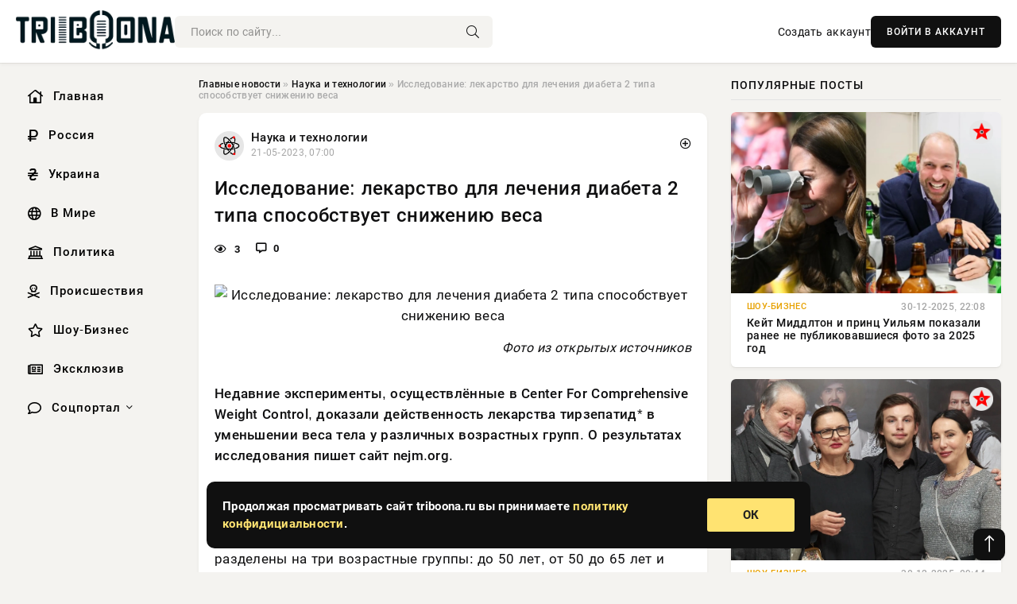

--- FILE ---
content_type: text/html; charset=utf-8
request_url: https://triboona.ru/science/285861-issledovanie-lekarstvo-dlja-lechenija-diabeta-2-tipa-sposobstvuet-snizheniju-vesa.html
body_size: 14249
content:
<!DOCTYPE html>
<html lang="ru">
   <head>
   <title>Исследование: лекарство для лечения диабета 2 типа способствует снижению веса » Информационно аналитический портал «Твоя Свободная трибуна»</title>
<meta charset="utf-8">
<meta name="description" content="Фото из открытых источниковНедавние эксперименты, осуществлённые в Center For Comprehensive Weight Control, доказали действенность лекарства тирзепатид* в уменьшении веса тела у различных возрастных">
<meta name="keywords" content="более, эксперименты, осуществлённые, Center, Comprehensive, Weight, Control, доказали, действенность, лекарства, источниковНедавние, тирзепатид, различных, возрастных, групп, результатах, исследования">
<link rel="canonical" href="https://triboona.ru/science/285861-issledovanie-lekarstvo-dlja-lechenija-diabeta-2-tipa-sposobstvuet-snizheniju-vesa.html">
<link rel="alternate" type="application/rss+xml" title="Информационно аналитический портал «Твоя Свободная трибуна» RSS" href="https://triboona.ru/rss.xml">
<link rel="preconnect" href="https://triboona.ru/" fetchpriority="high">
<meta property="twitter:title" content="Исследование: лекарство для лечения диабета 2 типа способствует снижению веса » Информационно аналитический портал «Твоя Свободная трибуна»">
<meta property="twitter:url" content="https://triboona.ru/science/285861-issledovanie-lekarstvo-dlja-lechenija-diabeta-2-tipa-sposobstvuet-snizheniju-vesa.html">
<meta property="twitter:card" content="summary_large_image">
<meta property="twitter:image" content="http://api.planet-today.ru/media/k2/items/cache/90733912255fa864704665a4b96a3131_XL.jpg">
<meta property="twitter:description" content="Фото из открытых источников Недавние эксперименты, осуществлённые в Center For Comprehensive Weight Control, доказали действенность лекарства тирзепатид* в уменьшении веса тела у различных возрастных групп. О результатах исследования пишет сайт nejm.org. В исследовании были задействованы более 2,5">
<meta property="og:type" content="article">
<meta property="og:site_name" content="Информационно аналитический портал «Твоя Свободная трибуна»">
<meta property="og:title" content="Исследование: лекарство для лечения диабета 2 типа способствует снижению веса » Информационно аналитический портал «Твоя Свободная трибуна»">
<meta property="og:url" content="https://triboona.ru/science/285861-issledovanie-lekarstvo-dlja-lechenija-diabeta-2-tipa-sposobstvuet-snizheniju-vesa.html">
<meta property="og:image" content="http://api.planet-today.ru/media/k2/items/cache/90733912255fa864704665a4b96a3131_XL.jpg">
<meta property="og:description" content="Фото из открытых источников Недавние эксперименты, осуществлённые в Center For Comprehensive Weight Control, доказали действенность лекарства тирзепатид* в уменьшении веса тела у различных возрастных групп. О результатах исследования пишет сайт nejm.org. В исследовании были задействованы более 2,5">

<script src="/engine/classes/min/index.php?g=general&amp;v=wwtts"></script>
<script src="/engine/classes/min/index.php?f=engine/classes/js/jqueryui.js,engine/classes/js/dle_js.js&amp;v=wwtts" defer></script>
<script type="application/ld+json">{"@context":"https://schema.org","@graph":[{"@type":"NewsArticle","@context":"https://schema.org/","publisher":{"@type":"Organization","name":"Информационно аналитический портал «Твоя Свободная трибуна»","logo":{"@type":"ImageObject","url":""}},"name":"Исследование: лекарство для лечения диабета 2 типа способствует снижению веса","headline":"Исследование: лекарство для лечения диабета 2 типа способствует снижению веса","mainEntityOfPage":{"@type":"WebPage","@id":"https://triboona.ru/science/285861-issledovanie-lekarstvo-dlja-lechenija-diabeta-2-tipa-sposobstvuet-snizheniju-vesa.html"},"datePublished":"2023-05-21T07:00:02+03:00","author":{"@type":"Person","name":"Ирэн Орлонская","url":"https://triboona.ru/user/%D0%98%D1%80%D1%8D%D0%BD+%D0%9E%D1%80%D0%BB%D0%BE%D0%BD%D1%81%D0%BA%D0%B0%D1%8F/"},"image":["http://api.planet-today.ru/media/k2/items/cache/90733912255fa864704665a4b96a3131_XL.jpg"],"description":"Фото из открытых источников Недавние эксперименты, осуществлённые в Center For Comprehensive Weight Control, доказали действенность лекарства тирзепатид* в уменьшении веса тела у различных возрастных групп. О результатах исследования пишет сайт nejm.org. В исследовании были задействованы более 2,5"},{"@type":"BreadcrumbList","@context":"https://schema.org/","itemListElement":[{"@type":"ListItem","position":1,"item":{"@id":"https://triboona.ru/","name":"Главные новости"}},{"@type":"ListItem","position":2,"item":{"@id":"https://triboona.ru/science/","name":"Наука и технологии"}},{"@type":"ListItem","position":3,"item":{"@id":"https://triboona.ru/science/285861-issledovanie-lekarstvo-dlja-lechenija-diabeta-2-tipa-sposobstvuet-snizheniju-vesa.html","name":"Исследование: лекарство для лечения диабета 2 типа способствует снижению веса"}}]}]}</script> 
      <meta name="viewport" content="width=device-width, initial-scale=1.0" />
      <meta name="msapplication-TileColor" content="#e6e6e6">   
      <meta name="theme-color" content="#101010"> 
      <link rel="preload" href="/templates/Default/css/common.css" as="style">
      <link rel="preload" href="/templates/Default/css/styles.css" as="style">
      <link rel="preload" href="/templates/Default/css/engine.css" as="style">
      <link rel="preload" href="/templates/Default/css/fontawesome.css" as="style">
      <link rel="preload" href="/templates/Default/webfonts/manrope-400.woff2" as="font" type="font/woff2" crossorigin>
      <link rel="preload" href="/templates/Default/webfonts/manrope-600.woff2" as="font" type="font/woff2" crossorigin>
      <link rel="preload" href="/templates/Default/webfonts/manrope-700.woff2" as="font" type="font/woff2" crossorigin>
      <link rel="preload" href="/templates/Default/webfonts/fa-light-300.woff2" as="font" type="font/woff2" crossorigin>
      <link href="/templates/Default/css/common.css" type="text/css" rel="stylesheet" />
      <link href="/templates/Default/css/styles.css" type="text/css" rel="stylesheet" />
      <link href="/templates/Default/css/engine.css" type="text/css" rel="stylesheet" /> 
      <link href="/templates/Default/css/fontawesome.css" type="text/css" rel="stylesheet" />
      <link rel="apple-touch-icon" sizes="256x256" href="/templates/Default/favicons/256x256.png">
      <link rel="apple-touch-icon" sizes="192x192" href="/templates/Default/favicons/192x192.png">
      <link rel="apple-touch-icon" sizes="180x180" href="/templates/Default/favicons/180x180.png">
      <link rel="apple-touch-icon" sizes="167x167" href="/templates/Default/favicons/167x167.png">
      <link rel="apple-touch-icon" sizes="152x152" href="/templates/Default/favicons/152x152.png">
      <link rel="apple-touch-icon" sizes="120x120" href="/templates/Default/favicons/120x120.png">
      <link rel="icon" type="image/png" href="/templates/Default/favicons/favicon.png">
      	<!-- Yandex.RTB -->
	<script>window.yaContextCb=window.yaContextCb||[]</script>
	<script src="https://yandex.ru/ads/system/context.js" async></script>
      <meta name="telderi" content="f276d21508be990673cae71f27cce232" />
   </head>
   <body>
      <div class="wrapper">
         <div class="wrapper-container wrapper-main">

            <header class="header d-flex ai-center vw100">
               <a href="/" class="logo" title="Информационно аналитический портал «Твоя Свободная трибуна»"><img src="/templates/Default/dleimages/logo.png" alt="Информационно аналитический портал «Твоя Свободная трибуна»"></a>
               <div class="header__search search-block flex-grow-1">
                  <form id="quicksearch" method="post">
                     <input type="hidden" name="do" value="search">
                     <input type="hidden" name="subaction" value="search">
                     <input class="search-block__input" id="story" name="story" placeholder="Поиск по сайту..." type="text" autocomplete="off">
                     <button class="search-block__btn" type="submit"><span class="fal fa-search"></span></button>
                  </form>
               </div>
               

               
               <a href="/?do=register" class="header__link">Создать аккаунт</a>
               <button class="header__btn-login js-show-login">ВОЙТИ В АККАУНТ</button>
               

               <button class="header__btn-menu d-none js-show-mobile-menu"><span class="fal fa-bars"></span></button>
            </header>

            <div class="content">
               <div class="cols">

                  <!-- MENU START -->
                  <aside class="col-side">
                     <ul class="side-nav js-this-in-mobile-menu">
                        <li><a href="/"><i class="far fa-home-lg"></i> Главная</a></li>
                        <li><a href="/russia/"><i class="far fa-ruble-sign"></i> Россия</a></li>
                        <li><a href="/ukraine/"><i class="far fa-hryvnia"></i> Украина</a></li>
                        <li><a href="/world/"><i class="far fa-globe"></i> В Мире</a></li>
                        <li><a href="/policy/"><i class="far fa-landmark"></i> Политика</a></li>
                        <li><a href="/incidents/"><i class="far fa-skull-crossbones"></i> Происшествия</a></li>
                        <li><a href="/show-business/"><i class="far fa-star"></i> Шоу-Бизнес</a></li>
                        <li><a href="/exclusive/"><i class="far fa-newspaper"></i> Эксклюзив</a></li>
                        <li class="submenu"><a href="/social/"><i class="far fa-comment"></i> Соцпортал</a>
                           <ul class="nav__list side-nav" style="position: unset !important">
                              <li class="nav__list-hidden"><a href="/social/goroskop/"><i class="far fa-planet-ringed"></i> Гороскопы</a></li>
                              <li class="nav__list-hidden"><a href="/social/primeti/"><i class="far fa-map-signs"></i> Приметы</a></li>
                              <li class="nav__list-hidden"><a href="/social/ezoterika/"><i class="far fa-sparkles"></i> Эзотерика</a></li>
                              <li class="nav__list-hidden"><a href="/social/prazdniki/"><i class="far fa-gift"></i> Праздники</a></li>
                              <li class="nav__list-hidden"><a href="/social/zdorove/"><i class="far fa-heart"></i> Здоровье</a></li>
                              <li class="nav__list-hidden"><a href="/social/psihologiya/"><i class="far fa-head-side-brain"></i> Психология</a></li>
                              <li class="nav__list-hidden"><a href="/social/dlya-zhenshchin/"><i class="far fa-venus-double"></i> Для женщин</a></li>
                              <li class="nav__list-hidden"><a href="/social/sad-ogorod/"><i class="far fa-seedling"></i> Сад-огород</a></li>
                           </ul>
                        </li>
                     </ul>
                  </aside>
                  <!-- MENU END -->
                  
                  <main class="col-main">
                    
                         
                        <div class="speedbar"><div class="over"><a href="https://triboona.ru/">Главные новости</a>  »  <a href="https://triboona.ru/science/">Наука и технологии</a>  »  Исследование: лекарство для лечения диабета 2 типа способствует снижению веса</div></div>
                        

                     <div class="content-block d-grid" id="content-block">
                        

                        
                        <div class="short">
	<div class="info-block">
	   <div class="info-body">
		  <a href="https://triboona.ru/science/" class="info-img" title="Наука и технологии"><img src="/uploads/icons/science.png" alt="Наука и технологии"></a>
		  <div class="info-title"><a href="https://triboona.ru/science/" class="author_name">Наука и технологии</a></div>
		  <div class="info-meta">
			 <time datetime="21-05-2023, 07:00" class="ago" title="21-05-2023, 07:00">21-05-2023, 07:00</time>
			 
		  </div>
	   </div>
        <div class="dosuga-post-head-mark">    
            <a href="#" class="js-show-login" title="Сохранить"><i class="far fa-plus-circle"></i></a>
                    
		</div> 
	</div>
	<div class="yz_short_body">
	   <h1 class="dn-short-t">Исследование: лекарство для лечения диабета 2 типа способствует снижению веса</h1>
	   <div class="content_top_met">
	   	  <div class="f_eye"><i class="far fa-eye"></i> 3</div>
		  <a id="dle-comm-link" href="#comment">
			 <div class="f_link"><i class="far fa-comment-alt"></i> 0</div>
		  </a>
		  <div class="f_info">
		  </div>
	   </div>
	   <div class="page__text full-text clearfix">
	   	  <div style="margin-bottom: 20px">
		 	 
		  </div>
		  <div align="center"><!--dle_image_begin:http://api.planet-today.ru/media/k2/items/cache/90733912255fa864704665a4b96a3131_XL.jpg|--><img src="http://api.planet-today.ru/media/k2/items/cache/90733912255fa864704665a4b96a3131_XL.jpg" style="max-width:100%;" alt="Исследование: лекарство для лечения диабета 2 типа способствует снижению веса"><!--dle_image_end--></div><br><span class="img-copy-author">Фото из открытых источников</span><br><b>Недавние эксперименты, осуществлённые в Center For Comprehensive Weight Control, доказали действенность лекарства тирзепатид* в уменьшении веса тела у различных возрастных групп. О результатах исследования пишет сайт nejm.org.</b><br> <br>В исследовании были задействованы более 2,5 тыс. пациентов с избытком веса, не страдающих диабетом. За полтора года участники получали еженедельную инъекцию тирзепатида*. Испытуемые были разделены на три возрастные группы: до 50 лет, от 50 до 65 лет и более 65 лет. Все испытуемые продемонстрировали примерно одинаковые изменения - снижение жировой массы на 33-36%. <br> <br>Тирзепатид* способствует контролю уровня сахара в крови и снижению аппетита. В настоящее время лекарство получило одобрение для лечения диабета 2 типа в США и ЕС, но его использование для лечения ожирения пока не одобрено ни в одной стране.<br> <br><span style="font-size:12.16px;">Тирзепатид*  - перед применением необходимо проконсультироваться с врачом.</span><br> 
		  <div style="margin-top: 20px">
		  	
		  </div>
	   </div>
	</div>
	<div class="page__tags d-flex">
	   
	</div>
	<div class="content_like">
	   <div class="df_like">
		  <a href="#" onclick="doRate('plus', '285861'); return false;" >
		  <i title="Мне нравится" class="far fa-thumbs-up"></i> <span><span data-likes-id="285861">0</span></span>
		  </a>
	   </div>
	   <div class="df_dlike">
		  <a href="#" onclick="doRate('minus', '285861'); return false;" >
		  <i title="Мне не нравится" class="far fa-thumbs-down"></i> <span><span data-dislikes-id="285861">0</span></span>
		  </a>
	   </div>
	</div>
	<div class="content_footer">
	   <script src="https://yastatic.net/share2/share.js"></script>
	   <div class="ya-share2" data-curtain data-shape="round" data-color-scheme="whiteblack" data-services="vkontakte,odnoklassniki,telegram,whatsapp"></div>
	   <div class="f_info">
		  <a href="javascript:AddComplaint('285861', 'news')"> 
		  <div class="more_jaloba">
			 <svg fill="none" width="15" height="15" stroke="currentColor" stroke-width="1.5" viewBox="0 0 24 24" xmlns="http://www.w3.org/2000/svg" aria-hidden="true">
				<path stroke-linecap="round" stroke-linejoin="round" d="M12 9v3.75m9-.75a9 9 0 11-18 0 9 9 0 0118 0zm-9 3.75h.008v.008H12v-.008z"></path>
			 </svg>
			 ЖАЛОБА
		  </div>
		  </a>
	   </div>
	</div>
 </div>
 <div class="page__comments sect__header">
	<div class="page__comments-header">
		<div class="page__comments-title">0 комментариев</div>
		<div class="page__comments-info">
			<span class="fal fa-exclamation-circle"></span>
			Обсудим?
		</div>
	
	</div>
	<!--dleaddcomments-->
	<!--dlecomments-->
 </div>
 <section class="sect">
	<div class="sect__header sect__title" style="font-weight: 500; font-size: 24px;">Смотрите также:</div>
	<div class="sect__content d-grid">
	   <div class="popular grid-item">
   <div class="popular__img img-responsive">
      <img loading="lazy" src="/uploads/posts/2022-06/1655062923-1604202222.jpg" alt="Тирзепатид: почему этот препарат называют эффективным средством для похудения">
      <div class="item__category pi-center"><img src="/uploads/icons/science.png"></div> 
   </div>
   <div class="meta_block">
      <div class="meta_block_cat">Эксклюзив</div>
      <time class="meta_block_date" datetime="12-06-2022, 22:42">12-06-2022, 22:42</time>   
   </div>
   <div class="popular__desc">
      <a class="popular__title expand-link" href="https://triboona.ru/exclusive/214685-tirzepatid-pochemu-etot-preparat-nazyvayut-effektivnym-sredstvom-dlya-pohudeniya.html">Тирзепатид: почему этот препарат называют эффективным средством для похудения</a>
   </div>
 </div><div class="popular grid-item">
   <div class="popular__img img-responsive">
      <img loading="lazy" src="/uploads/posts/2023-03/1679417410-15.jpg" alt="Употребление горсти миндаля перед едой может снизить уровень сахара">
      <div class="item__category pi-center"><img src="/uploads/icons/science.png"></div> 
   </div>
   <div class="meta_block">
      <div class="meta_block_cat">Эксклюзив</div>
      <time class="meta_block_date" datetime="21-03-2023, 19:50">21-03-2023, 19:50</time>   
   </div>
   <div class="popular__desc">
      <a class="popular__title expand-link" href="https://triboona.ru/exclusive/262515-upotreblenie-gorsti-mindalja-pered-edoj-mozhet-snizit-uroven-sahara.html">Употребление горсти миндаля перед едой может снизить уровень сахара</a>
   </div>
 </div><div class="popular grid-item">
   <div class="popular__img img-responsive">
      <img loading="lazy" src="/uploads/posts/2023-03/thumbs/1680259203-1xl.jpg" alt="В США создали препарат для похудения без тошноты и рвоты">
      <div class="item__category pi-center"><img src="/uploads/icons/science.png"></div> 
   </div>
   <div class="meta_block">
      <div class="meta_block_cat">Медицина и Здоровье</div>
      <time class="meta_block_date" datetime="31-03-2023, 13:40">31-03-2023, 13:40</time>   
   </div>
   <div class="popular__desc">
      <a class="popular__title expand-link" href="https://triboona.ru/medicina-i-zdorovie/266069-v-ssha-sozdali-preparat-dlja-pohudenija-bez-toshnoty-i-rvoty.html">В США создали препарат для похудения без тошноты и рвоты</a>
   </div>
 </div><div class="popular grid-item">
   <div class="popular__img img-responsive">
      <img loading="lazy" src="/uploads/posts/2023-03/thumbs/1678714202-1xl.jpg" alt="Выявлена причина ожирения в период постменопаузы">
      <div class="item__category pi-center"><img src="/uploads/icons/science.png"></div> 
   </div>
   <div class="meta_block">
      <div class="meta_block_cat">Наука и технологии</div>
      <time class="meta_block_date" datetime="13-03-2023, 16:30">13-03-2023, 16:30</time>   
   </div>
   <div class="popular__desc">
      <a class="popular__title expand-link" href="https://triboona.ru/science/260803-vyjavlena-prichina-ozhirenija-v-period-postmenopauzy.html">Выявлена причина ожирения в период постменопаузы</a>
   </div>
 </div><div class="popular grid-item">
   <div class="popular__img img-responsive">
      <img loading="lazy" src="/uploads/posts/2022-12/thumbs/1671478860-1xl.jpg" alt="Интервальное голодание способно лечить диабет второго типа, показало исследование">
      <div class="item__category pi-center"><img src="/uploads/icons/science.png"></div> 
   </div>
   <div class="meta_block">
      <div class="meta_block_cat">Наука и технологии</div>
      <time class="meta_block_date" datetime="19-12-2022, 22:41">19-12-2022, 22:41</time>   
   </div>
   <div class="popular__desc">
      <a class="popular__title expand-link" href="https://triboona.ru/science/243998-intervalnoe-golodanie-sposobno-lechit-diabet-vtorogo-tipa-pokazalo-issledovanie.html">Интервальное голодание способно лечить диабет второго типа, показало исследование</a>
   </div>
 </div><div class="popular grid-item">
   <div class="popular__img img-responsive">
      <img loading="lazy" src="/uploads/posts/2023-03/thumbs/1679263802-1xl.jpg" alt="Кофеин в крови может влиять на жировые отложения и риск развития диабета">
      <div class="item__category pi-center"><img src="/uploads/icons/science.png"></div> 
   </div>
   <div class="meta_block">
      <div class="meta_block_cat">Медицина и Здоровье</div>
      <time class="meta_block_date" datetime="20-03-2023, 01:10">20-03-2023, 01:10</time>   
   </div>
   <div class="popular__desc">
      <a class="popular__title expand-link" href="https://triboona.ru/medicina-i-zdorovie/262111-kofein-v-krovi-mozhet-vlijat-na-zhirovye-otlozhenija-i-risk-razvitija-diabeta.html">Кофеин в крови может влиять на жировые отложения и риск развития диабета</a>
   </div>
 </div><div class="popular grid-item">
   <div class="popular__img img-responsive">
      <img loading="lazy" src="/uploads/posts/2023-04/1681197010-1zdorove.jpg" alt="Врач-хирург Шмидт предупредила об опасности похудения с помощью инъекций препаратов от диабета">
      <div class="item__category pi-center"><img src="/uploads/icons/science.png"></div> 
   </div>
   <div class="meta_block">
      <div class="meta_block_cat">Эксклюзив</div>
      <time class="meta_block_date" datetime="11-04-2023, 10:10">11-04-2023, 10:10</time>   
   </div>
   <div class="popular__desc">
      <a class="popular__title expand-link" href="https://triboona.ru/exclusive/270916-vrach-hirurg-shmidt-predupredila-ob-opasnosti-pohudenija-s-pomoschju-inekcij-preparatov-ot-diabeta.html">Врач-хирург Шмидт предупредила об опасности похудения с помощью инъекций препаратов от диабета</a>
   </div>
 </div><div class="popular grid-item">
   <div class="popular__img img-responsive">
      <img loading="lazy" src="/uploads/posts/2023-04/1682367009-1logo.jpg" alt="Daewoong Pharmaceutical представила третью фазу исследований нового препарата для лечения диабета - Новая общественная газета">
      <div class="item__category pi-center"><img src="/uploads/icons/science.png"></div> 
   </div>
   <div class="meta_block">
      <div class="meta_block_cat">Эксклюзив</div>
      <time class="meta_block_date" datetime="24-04-2023, 23:10">24-04-2023, 23:10</time>   
   </div>
   <div class="popular__desc">
      <a class="popular__title expand-link" href="https://triboona.ru/exclusive/276494-daewoong-pharmaceutical-predstavila-tretju-fazu-issledovanij-novogo-preparata-dlja-lechenija-diabeta-novaja-obschestvennaja-gazeta.html">Daewoong Pharmaceutical представила третью фазу исследований нового препарата для лечения диабета - Новая общественная газета</a>
   </div>
 </div><div class="popular grid-item">
   <div class="popular__img img-responsive">
      <img loading="lazy" src="/uploads/posts/2022-09/thumbs/1663857642-1xl.jpg" alt="Ученые университета Маастрихта выяснили, какую пользу приносит холод до дрожи">
      <div class="item__category pi-center"><img src="/uploads/icons/science.png"></div> 
   </div>
   <div class="meta_block">
      <div class="meta_block_cat">Наука и технологии</div>
      <time class="meta_block_date" datetime="22-09-2022, 17:40">22-09-2022, 17:40</time>   
   </div>
   <div class="popular__desc">
      <a class="popular__title expand-link" href="https://triboona.ru/science/228802-uchenye-universiteta-maastrihta-vyjasnili-kakuju-polzu-prinosit-holod-do-drozhi.html">Ученые университета Маастрихта выяснили, какую пользу приносит холод до дрожи</a>
   </div>
 </div><div class="popular grid-item">
   <div class="popular__img img-responsive">
      <img loading="lazy" src="/uploads/posts/2019-05/15570384021diabet.jpeg" alt="Против ожирения и диабета ученые предложили применять метод «пищевого окна»">
      <div class="item__category pi-center"><img src="/uploads/icons/science.png"></div> 
   </div>
   <div class="meta_block">
      <div class="meta_block_cat">Эксклюзив</div>
      <time class="meta_block_date" datetime="5-05-2019, 09:40">5-05-2019, 09:40</time>   
   </div>
   <div class="popular__desc">
      <a class="popular__title expand-link" href="https://triboona.ru/exclusive/172143-protiv-ozhireniya-i-diabeta-uchenye-predlozhili-primenyat-metod-pischevogo-okna.html">Против ожирения и диабета ученые предложили применять метод «пищевого окна»</a>
   </div>
 </div><div class="popular grid-item">
   <div class="popular__img img-responsive">
      <img loading="lazy" src="/uploads/posts/2022-10/thumbs/1665782412-1xl.jpg" alt="Ученые объяснили, почему поздний прием пищи способствует увеличению веса">
      <div class="item__category pi-center"><img src="/uploads/icons/science.png"></div> 
   </div>
   <div class="meta_block">
      <div class="meta_block_cat">Медицина и Здоровье</div>
      <time class="meta_block_date" datetime="15-10-2022, 00:20">15-10-2022, 00:20</time>   
   </div>
   <div class="popular__desc">
      <a class="popular__title expand-link" href="https://triboona.ru/medicina-i-zdorovie/232801-uchenye-objasnili-pochemu-pozdnij-priem-pischi-sposobstvuet-uvelicheniju-vesa.html">Ученые объяснили, почему поздний прием пищи способствует увеличению веса</a>
   </div>
 </div><div class="popular grid-item">
   <div class="popular__img img-responsive">
      <img loading="lazy" src="/uploads/posts/2022-10/thumbs/1665348638-1xl.jpg" alt="Названы продукты, которые могут увеличить продолжительность жизни людей с диабетом">
      <div class="item__category pi-center"><img src="/uploads/icons/science.png"></div> 
   </div>
   <div class="meta_block">
      <div class="meta_block_cat">Медицина и Здоровье</div>
      <time class="meta_block_date" datetime="9-10-2022, 23:50">9-10-2022, 23:50</time>   
   </div>
   <div class="popular__desc">
      <a class="popular__title expand-link" href="https://triboona.ru/medicina-i-zdorovie/231894-nazvany-produkty-kotorye-mogut-uvelichit-prodolzhitelnost-zhizni-ljudej-s-diabetom.html">Названы продукты, которые могут увеличить продолжительность жизни людей с диабетом</a>
   </div>
 </div>
	</div>
 </section>

                        

                     </div>
                  </main>

                  <aside class="col-side">

                     <div class="side-block">
                        <div class="side-block__title">Популярные посты</div>
                        <div class="side-block__content">
                        <div class="popular grid-item">
   <div class="popular__img img-responsive">
      <img loading="lazy" src="/uploads/posts/2025-12/thumbs/1767126005-1original.webp" alt="Кейт Миддлтон и принц Уильям показали ранее не публиковавшиеся фото за 2025 год">
      <div class="item__category pi-center"><img src="/uploads/icons/show-business.png"></div> 
   </div>
   <div class="meta_block">
      <div class="meta_block_cat">Шоу-Бизнес</div>
      <time class="meta_block_date" datetime="30-12-2025, 22:08">30-12-2025, 22:08</time>   
   </div>
   <div class="popular__desc">
      <a class="popular__title expand-link" href="https://triboona.ru/show-business/401052-kejt-middlton-i-princ-uiljam-pokazali-ranee-ne-publikovavshiesja-foto-za-2025-god.html">Кейт Миддлтон и принц Уильям показали ранее не публиковавшиеся фото за 2025 год</a>
   </div>
 </div><div class="popular grid-item">
   <div class="popular__img img-responsive">
      <img loading="lazy" src="/uploads/posts/2025-12/thumbs/1767079807-1original.webp" alt="Юлия Высоцкая, Андрей Кончаловский, Ольга Кабо, Алика Смехова на премьере спектакля &quot;Три мушкетёра&quot;">
      <div class="item__category pi-center"><img src="/uploads/icons/show-business.png"></div> 
   </div>
   <div class="meta_block">
      <div class="meta_block_cat">Шоу-Бизнес</div>
      <time class="meta_block_date" datetime="30-12-2025, 09:44">30-12-2025, 09:44</time>   
   </div>
   <div class="popular__desc">
      <a class="popular__title expand-link" href="https://triboona.ru/show-business/401027-julija-vysockaja-andrej-konchalovskij-olga-kabo-alika-smehova-na-premere-spektaklja-tri-mushketera.html">Юлия Высоцкая, Андрей Кончаловский, Ольга Кабо, Алика Смехова на премьере спектакля &quot;Три мушкетёра&quot;</a>
   </div>
 </div><div class="popular grid-item">
   <div class="popular__img img-responsive">
      <img loading="lazy" src="/uploads/posts/2025-12/1767069919-16004.webp" alt="Ждать ли массовую мобилизацию в РФ после Нового года? Свежие мнения экспертов о второй волне мобилизации на 30.12.2025">
      <div class="item__category pi-center"><img src="/uploads/icons/exclusive.png"></div> 
   </div>
   <div class="meta_block">
      <div class="meta_block_cat">Эксклюзив</div>
      <time class="meta_block_date" datetime="30-12-2025, 06:19">30-12-2025, 06:19</time>   
   </div>
   <div class="popular__desc">
      <a class="popular__title expand-link" href="https://triboona.ru/exclusive/401024-zhdat-li-massovuju-mobilizaciju-v-rf-posle-novogo-goda-svezhie-mnenija-jekspertov-o-vtoroj-volne-mobilizacii-na-30122025.html">Ждать ли массовую мобилизацию в РФ после Нового года? Свежие мнения экспертов о второй волне мобилизации на 30.12.2025</a>
   </div>
 </div><div class="popular grid-item">
   <div class="popular__img img-responsive">
      <img loading="lazy" src="/uploads/posts/2025-12/thumbs/1767120913-1original.webp" alt="Скандально известный блогер Сергей Косенко, бросивший младенца в сугроб, разводится с женой">
      <div class="item__category pi-center"><img src="/uploads/icons/show-business.png"></div> 
   </div>
   <div class="meta_block">
      <div class="meta_block_cat">Шоу-Бизнес</div>
      <time class="meta_block_date" datetime="30-12-2025, 20:23">30-12-2025, 20:23</time>   
   </div>
   <div class="popular__desc">
      <a class="popular__title expand-link" href="https://triboona.ru/show-business/401051-skandalno-izvestnyj-bloger-sergej-kosenko-brosivshij-mladenca-v-sugrob-razvoditsja-s-zhenoj.html">Скандально известный блогер Сергей Косенко, бросивший младенца в сугроб, разводится с женой</a>
   </div>
 </div>                           
                        </div>
                     </div>
                     <div class="side-block">
                        <div class="side-block__title">Выбор редакции</div>
                        <div class="side-block__content">
                        <div class="int d-flex ai-center">
    <div class="int__img img-fit-cover">
       <img loading="lazy" src="/uploads/posts/2026-01/1767246925-15549.webp" alt="Когда домой? Свежий взгляд на перспективы демобилизации бойцов из СВО в 2026 году">
    </div>
    <div class="int__desc flex-grow-1">
       <a class="int__title expand-link" href="https://triboona.ru/exclusive/401084-kogda-domoj-svezhij-vzgljad-na-perspektivy-demobilizacii-bojcov-iz-svo-v-2026-godu.html">
          <div class="line-clamp">Когда домой? Свежий взгляд на перспективы демобилизации бойцов из СВО в 2026 году</div>
       </a>
    </div>
 </div><div class="int d-flex ai-center">
    <div class="int__img img-fit-cover">
       <img loading="lazy" src="/uploads/posts/2025-12/thumbs/1767088571-1original.webp" alt="Сыновья на льду, в зале Алеся Кафельникова с дочерью, Регина Тодоренко: Яна Рудковская и Евгений Плющенко представили своё ледовое шоу &quot;Белоснежка&quot;">
    </div>
    <div class="int__desc flex-grow-1">
       <a class="int__title expand-link" href="https://triboona.ru/show-business/401038-synovja-na-ldu-v-zale-alesja-kafelnikova-s-docherju-regina-todorenko-jana-rudkovskaja-i-evgenij-pljuschenko-predstavili-svoe-ledovoe-shou-belosnezhka.html">
          <div class="line-clamp">Сыновья на льду, в зале Алеся Кафельникова с дочерью, Регина Тодоренко: Яна Рудковская и Евгений Плющенко представили своё ледовое шоу &quot;Белоснежка&quot;</div>
       </a>
    </div>
 </div><div class="int d-flex ai-center">
    <div class="int__img img-fit-cover">
       <img loading="lazy" src="/uploads/posts/2026-01/1767237007-18793.webp" alt="Свежая сводка Юрия Подоляки на 01.01.2026: район Купянска остаётся зоной интенсивных боёв">
    </div>
    <div class="int__desc flex-grow-1">
       <a class="int__title expand-link" href="https://triboona.ru/exclusive/401076-svezhaja-svodka-jurija-podoljaki-na-01012026-rajon-kupjanska-ostaetsja-zonoj-intensivnyh-boev.html">
          <div class="line-clamp">Свежая сводка Юрия Подоляки на 01.01.2026: район Купянска остаётся зоной интенсивных боёв</div>
       </a>
    </div>
 </div><div class="int d-flex ai-center">
    <div class="int__img img-fit-cover">
       <img loading="lazy" src="/uploads/posts/2025-12/thumbs/1767178206-1original.webp" alt="Наталья Бардо и Марюс Вайсберг ждут второго ребёнка">
    </div>
    <div class="int__desc flex-grow-1">
       <a class="int__title expand-link" href="https://triboona.ru/show-business/401068-natalja-bardo-i-marjus-vajsberg-zhdut-vtorogo-rebenka.html">
          <div class="line-clamp">Наталья Бардо и Марюс Вайсберг ждут второго ребёнка</div>
       </a>
    </div>
 </div>  
                        </div>
                     </div>

                     <!--814a5398--><!--814a5398--><!--36203d9a--><!--36203d9a-->

                     <div class="side-block side-block--sticky hm">
                        
                     </div>

                  </aside>

               </div>
               <!-- END COLS -->
            </div>

         <!-- FOOTER START -->
         <footer class="footer d-flex ai-center vw100">
            <div class="footer__copyright">
               <a href="/o-proekte.html" rel="nofollow">О проекте</a>
               <a href="/redakcija.html" rel="nofollow">Редакция</a>
               <a href="/politika-konfidencialnosti.html" rel="nofollow">Политика конфиденциальности</a>
               <a href="/kontakty.html" rel="nofollow">Реклама</a> 
               <a href="/kontakty.html" rel="nofollow">Контакты</a>
            </div>
            <div class="footer__text icon-at-left" style="line-height: 20px;">
               Использование любых материалов, размещённых на сайте, разрешается при условии активной ссылки на наш сайт.
               При копировании материалов для интернет-изданий – обязательна прямая открытая для поисковых систем гиперссылка. Ссылка должна быть размещена в независимости от полного либо частичного использования материалов. Гиперссылка (для интернет- изданий) – должна быть размещена в подзаголовке или в первом абзаце материала.
               Все материалы, содержащиеся на веб-сайте triboona.ru, защищены законом об авторском праве. Фотографии и прочие материалы являются собственностью их авторов и представлены исключительно для некоммерческого использования и ознакомления , если не указано иное. Несанкционированное использование таких материалов может нарушать закон об авторском праве, торговой марке и другие законы.

               <div style="margin-top: 20px;">
                  <p>
                     <span style="font-size:12px">* В России признаны иноагентами: Киселёв Евгений Алекссевич, WWF, Белый Руслан Викторович, Анатолий Белый (Вайсман), Касьянов Михаил Михайлович, Бер Илья Леонидович, Троянова Яна Александровна, Галкин Максим Александрович, Макаревич Андрей Вадимович, Шац Михаил Григорьевич, Гордон Дмитрий Ильич, Лазарева Татьяна Юрьевна, Чичваркин Евгений Александрович, Ходорковский Михаил Борисович, Каспаров Гарри Кимович, Моргенштерн Алишер Тагирович (Алишер Валеев), Невзоров Александр Глебович, Венедиктов Алексей Алексеевич, Дудь Юрий Александрович, Фейгин Марк Захарович, Киселев Евгений Алексеевич, Шендерович Виктор Анатольевич, Гребенщиков Борис Борисович, Максакова-Игенбергс Мария Петровна, Слепаков Семен Сергеевич, Покровский Максим Сергеевич, Варламов Илья Александрович, Рамазанова Земфира Талгатовна, Прусикин Илья Владимирович, Смольянинов Артур Сергеевич, Федоров Мирон Янович (Oxxxymiron), Алексеев Иван Александрович (Noize MC), Дремин Иван Тимофеевич (Face), Гырдымова Елизавета Андреевна (Монеточка), Игорь(Егор) Михайлович Бортник (Лёва Би-2).</span>
                  </p>
                  <br />
                  <p>
                     <span style="font-size:12px">* Экстремисты и террористы, запрещенные в РФ:&nbsp;Meta (Facebook и Instagram),&nbsp;</span>Русский добровольческий корпус (РДК),&nbsp;<span style="font-size:12px">Правый сектор, Украинская повстанческая армия (УПА), ИГИЛ, полк Азов, Джебхат ан-Нусра, Национал-Большевистская партия (НБП), Аль-Каида, УНА-УНСО, Талибан, Меджлис крымско-татарского народа, Свидетели Иеговы, Мизантропик Дивижн, Братство, Артподготовка, Тризуб им. Степана Бандеры, НСО, Славянский союз, Формат-18, Хизб ут-Тахрир, Исламская партия Туркестана, Хайят Тахрир аш-Шам, Таухид валь-Джихад, АУЕ, Братья мусульмане, Колумбайн, Навальный, К. Буданов.</span>
                  </p>
                  <br />
                  <p>
                     <span style="font-size:12px">* СМИ — иностранные агенты: Телеканал «Дождь», Медуза, Голос Америки, Idel. Реалии, Кавказ. Реалии, Крым. Реалии, ТК&nbsp;Настоящее Время, The Insider,&nbsp;</span>Deutsche&nbsp;Welle,&nbsp;<span style="font-size:12px">Проект, Azatliq Radiosi, «Радио Свободная Европа/Радио Свобода» (PCE/PC), Сибирь. Реалии, Фактограф, Север. Реалии, MEDIUM-ORIENT, Bellingcat, Пономарев Л. А., Савицкая Л.А., Маркелов С.Е., Камалягин Д.Н., Апахончич Д.А.,&nbsp;Толоконникова Н.А., Гельман М.А., Шендерович В.А., Верзилов П.Ю., Баданин Р.С., Гордон.</span>
                  </p>
                  <br />
                  <p>
                     <span style="font-size:12px">* Организации — иностранные агенты: Альянс Врачей, Агора, Голос, Гражданское содействие, Династия (фонд), За&nbsp;права человека, Комитет против пыток, Левада-Центр, Мемориал, Молодая Карелия, Московская школа гражданского просвещения, Пермь-36, Ракурс, Русь Сидящая, Сахаровский центр, Сибирский экологический центр, ИАЦ Сова, Союз комитетов солдатских матерей России, Фонд борьбы с&nbsp;коррупцией (ФБК), Фонд защиты гласности, Фонд свободы информации, Центр «Насилию.нет», Центр защиты прав СМИ, Transparency International.</span>
                  </p>
               </div>

               <p class="copyright mb-0" style="margin-top: 20px;">Copyright &copy; 2026, Информационно аналитический портал «Твоя Свободная трибуна». Все права защищены.</p>
               <div class="adult_foot">18+</div>
            </div>
         </footer>
         <!-- FOOTER END -->

         </div>
         <!-- END WRAPPER-MAIN -->
      </div>
      <!-- END WRAPPER -->
      
      <script>
<!--
var dle_root       = '/';
var dle_admin      = '';
var dle_login_hash = '48ded4d5bf31078fbc523a58a49bc6f768cb5293';
var dle_group      = 5;
var dle_link_type  = 1;
var dle_skin       = 'Default';
var dle_wysiwyg    = 0;
var dle_min_search = '4';
var dle_act_lang   = ["Подтвердить", "Отмена", "Вставить", "Отмена", "Сохранить", "Удалить", "Загрузка. Пожалуйста, подождите..."];
var menu_short     = 'Быстрое редактирование';
var menu_full      = 'Полное редактирование';
var menu_profile   = 'Просмотр профиля';
var menu_send      = 'Отправить сообщение';
var menu_uedit     = 'Админцентр';
var dle_info       = 'Информация';
var dle_confirm    = 'Подтверждение';
var dle_prompt     = 'Ввод информации';
var dle_req_field  = ["Заполните поле с именем", "Заполните поле с сообщением", "Заполните поле с темой сообщения"];
var dle_del_agree  = 'Вы действительно хотите удалить? Данное действие невозможно будет отменить';
var dle_spam_agree = 'Вы действительно хотите отметить пользователя как спамера? Это приведёт к удалению всех его комментариев';
var dle_c_title    = 'Отправка жалобы';
var dle_complaint  = 'Укажите текст Вашей жалобы для администрации:';
var dle_mail       = 'Ваш e-mail:';
var dle_big_text   = 'Выделен слишком большой участок текста.';
var dle_orfo_title = 'Укажите комментарий для администрации к найденной ошибке на странице:';
var dle_p_send     = 'Отправить';
var dle_p_send_ok  = 'Уведомление успешно отправлено';
var dle_save_ok    = 'Изменения успешно сохранены. Обновить страницу?';
var dle_reply_title= 'Ответ на комментарий';
var dle_tree_comm  = '0';
var dle_del_news   = 'Удалить статью';
var dle_sub_agree  = 'Вы действительно хотите подписаться на комментарии к данной публикации?';
var dle_unsub_agree  = 'Вы действительно хотите отписаться от комментариев к данной публикации?';
var dle_captcha_type  = '0';
var dle_share_interesting  = ["Поделиться ссылкой на выделенный текст", "Twitter", "Facebook", "Вконтакте", "Прямая ссылка:", "Нажмите правой клавишей мыши и выберите «Копировать ссылку»"];
var DLEPlayerLang     = {prev: 'Предыдущий',next: 'Следующий',play: 'Воспроизвести',pause: 'Пауза',mute: 'Выключить звук', unmute: 'Включить звук', settings: 'Настройки', enterFullscreen: 'На полный экран', exitFullscreen: 'Выключить полноэкранный режим', speed: 'Скорость', normal: 'Обычная', quality: 'Качество', pip: 'Режим PiP'};
var DLEGalleryLang    = {CLOSE: 'Закрыть (Esc)', NEXT: 'Следующее изображение', PREV: 'Предыдущее изображение', ERROR: 'Внимание! Обнаружена ошибка', IMAGE_ERROR: 'Не удалось загрузить изображение', TOGGLE_SLIDESHOW: 'Просмотр слайдшоу',TOGGLE_FULLSCREEN: 'Полноэкранный режим', TOGGLE_THUMBS: 'Включить / Выключить уменьшенные копии', ITERATEZOOM: 'Увеличить / Уменьшить', DOWNLOAD: 'Скачать изображение' };
var DLEGalleryMode    = 1;
var DLELazyMode       = 0;
var allow_dle_delete_news   = false;

jQuery(function($){
					setTimeout(function() {
						$.get(dle_root + "engine/ajax/controller.php?mod=adminfunction", { 'id': '285861', action: 'newsread', user_hash: dle_login_hash });
					}, 5000);
});
//-->
</script>
      

<div class="login login--not-logged d-none">
   <div class="login__header d-flex jc-space-between ai-center">
      <div class="login__title stretch-free-width ws-nowrap">Войти <a href="/?do=register">Регистрация</a></div>
      <div class="login__close"><span class="fal fa-times"></span></div>
   </div>
   <form method="post">
      <div class="login__content">
         <div class="login__row">
            <div class="login__caption">E-mail:</div>
            <div class="login__input"><input type="text" name="login_name" id="login_name" placeholder="Ваш e-mail"></div>
            <span class="fal fa-at"></span>
         </div>
         <div class="login__row">
            <div class="login__caption">Пароль: <a href="/?do=lostpassword">Забыли пароль?</a></div>
            <div class="login__input"><input type="password" name="login_password" id="login_password" placeholder="Ваш пароль"></div>
            <span class="fal fa-lock"></span>
         </div>
         <label class="login__row checkbox" for="login_not_save">
         <input type="checkbox" name="login_not_save" id="login_not_save" value="1">
         <span>Не запоминать меня</span>
         </label>
         <div class="login__row">
            <button onclick="submit();" type="submit" title="Вход">Войти на сайт</button>
            <input name="login" type="hidden" id="login" value="submit">
         </div>
      </div>
      <div class="login__social">
         <div class="login__social-caption">Или войти через</div>
         <div class="login__social-btns">
            <a href="" rel="nofollow" target="_blank"><img loading="lazy" src="/templates/Default/dleimages/vk.svg" alt></a>
            <a href="" rel="nofollow" target="_blank"><img loading="lazy" src="/templates/Default/dleimages/ok.svg" alt></a>
            <a href="" rel="nofollow" target="_blank"><img loading="lazy" src="/templates/Default/dleimages/mail.svg" alt></a>
            <a href="" rel="nofollow" target="_blank"><img loading="lazy" src="/templates/Default/dleimages/yandex.svg" alt></a>
         </div>
      </div>
   </form>
</div>

      <div id="scrolltop" style="display: block;"><span class="fal fa-long-arrow-up"></span></div>
      <div class="message-alert">
         <div class="message-alert-in">
            <div class="message-alert-desc">
               <div class="message-alert-text">Продолжая просматривать сайт triboona.ru вы принимаете <a href="/politika-konfidencialnosti.html">политику конфидициальности</a>.</div>
            </div>
            <div class="message-alert-btns">
               <div class="message-btn message-btn-yes">ОК</div>
            </div>
         </div>
      </div>

      <script src="/templates/Default/js/libs.js"></script>

      
      
      <!-- Yandex.Metrika counter -->
<script type="text/javascript" >
   (function(m,e,t,r,i,k,a){m[i]=m[i]||function(){(m[i].a=m[i].a||[]).push(arguments)};
   m[i].l=1*new Date();
   for (var j = 0; j < document.scripts.length; j++) {if (document.scripts[j].src === r) { return; }}
   k=e.createElement(t),a=e.getElementsByTagName(t)[0],k.async=1,k.src=r,a.parentNode.insertBefore(k,a)})
   (window, document, "script", "https://mc.yandex.ru/metrika/tag.js", "ym");

   ym(45019372, "init", {
        clickmap:true,
        trackLinks:true,
        accurateTrackBounce:true
   });
</script>
<noscript><div><img src="https://mc.yandex.ru/watch/45019372" style="position:absolute; left:-9999px;" alt="" /></div></noscript>
<!-- /Yandex.Metrika counter -->

   <script defer src="https://static.cloudflareinsights.com/beacon.min.js/vcd15cbe7772f49c399c6a5babf22c1241717689176015" integrity="sha512-ZpsOmlRQV6y907TI0dKBHq9Md29nnaEIPlkf84rnaERnq6zvWvPUqr2ft8M1aS28oN72PdrCzSjY4U6VaAw1EQ==" data-cf-beacon='{"version":"2024.11.0","token":"302b8ea61b8d4abd920e8b3bbdb1901a","r":1,"server_timing":{"name":{"cfCacheStatus":true,"cfEdge":true,"cfExtPri":true,"cfL4":true,"cfOrigin":true,"cfSpeedBrain":true},"location_startswith":null}}' crossorigin="anonymous"></script>
</body>
</html>

--- FILE ---
content_type: text/css
request_url: https://triboona.ru/templates/Default/css/engine.css
body_size: 7340
content:
.message-info {
	color: #000000;
	line-height: 1.5;
	margin-bottom: 20px;
	background-color: #ffdda4;
	border: 1px solid #ffdda4;
	position: relative;
	padding: 15px 20px;
	border-left-width: 44px;
	border-radius: 10px;
	}
.message-info__title {font-weight: 700;}
.message-info a {color: #000; text-decoration: underline;}
.message-info::before {
	content:"\f071";
	font-family:'Font Awesome 5 Pro';
	font-weight: 300;
	font-size: 22px;
	color: #f29400;
	margin-top: -18px;
	position: absolute;
	left: -30px;
	top: 50%;
	width: 44px;
	text-align: center;
	}
/* VOTE BLOCK */
.sect__content--vote {padding-left: 50%; position: relative;}
.voter__title {font-size: 21px; font-weight: 300; margin-bottom: 20px;}
.vote {margin-bottom: 13px; line-height: 1.6; margin-left: 0px;}
.vote input {display:none;}
.vote label {position:relative; padding-left: 26px;}
.vote label::before {content:""; cursor: pointer; width: 16px; height: 16px; border-radius: 50%; 
	border: 2px solid var(--tt-2); display: block; box-sizing: border-box; 
	position: absolute; left: 0; top: 1px;}
.vote input:checked + label::before {border-color: var(--accent); background: var(--accent); 
	box-shadow: inset 0 0 0 2px #fff;}
.vote label:hover {cursor:pointer; color:var(--accent);}
.voter__bottom {padding-top: 20px;}
.voter__submit {border: 1px solid #ccc; border-radius: 20px; height: 40px; 
	margin-right: 20px; color: var(--tt); background-color: transparent; padding: 0 40px;}
.voter__count, .voter__caption {color: #999; font-size: 0.9em;}
.voter__caption {line-height: 1.6; margin-bottom: 20px; margin-top: -15px; max-width: 240px;}
.voter__btn {background: none !important; padding: 0; color: #999 !important; font-size: 0.9em; }
.col-side .voter__title {font-size: 17px;}
.col-side .voter__submit {padding: 0 20px;}


/*--- VOTE BARS ---*/
.voteprogress,.pollprogress{overflow:hidden;height:15px;margin-bottom:5px;background:linear-gradient(to bottom, #f5f5f5, #f9f9f9);box-shadow:inset 0 1px 2px rgba(0, 0, 0, 0.1);border-radius:4px}
.voteprogress span,.pollprogress span{color:#ffffff;text-align:center;text-indent:-2000em;height:15px;display:block;overflow:hidden;text-shadow:0 -1px 0 rgba(0, 0, 0, 0.25);background:#0e90d2;background:linear-gradient(to bottom, #149bdf, #0480be)}
.voteprogress .vote2, span.poll1{background-color:#dd514c;background:linear-gradient(to bottom, #ee5f5b, #c43c35)}
.voteprogress .vote3, span.poll2{background-color:#5eb95e;background:linear-gradient(to bottom, #62c462, #57a957)}
.voteprogress .vote4, span.poll3{background-color:#4bb1cf;background:linear-gradient(to bottom, #5bc0de, #339bb9)}
.voteprogress .vote5, span.poll4{background-color:#faa732;background:linear-gradient(to bottom, #fbb450, #f89406)}


/* MAY BE TO DELETE */
#pollbox {border-bottom: 1px dashed #E3E3E3; padding-bottom: 22px;}
#dle-poll-list, #searchtable, .pm-status {padding: 0 0 20px 0; border-radius: 6px;}
.bbcodes_poll{width:100px}
fieldset {border: 1px solid #bfced6;padding: 5px;text-align: left;}


/* SERVICE FORM
----------------------------------------------- */
.form {display: grid; grid-gap: 20px; grid-template-columns: minmax(0,1fr);}
.form__row {display: grid; grid-gap: 10px 20px; align-items: center;
	grid-template-columns: 200px minmax(200px,1fr); position: relative;}
.form__row--textarea, .form__row--textarea .form__label, .form__row--wide {display: block;}
.form__row--textarea .form__label {background-color: var(--ui-bg-accent); color: var(--ui-tt-on-accent); padding: 15px;}
.form__label--important::after {content: "*"; margin: 0 0 0 5px; color: #e85319;}
#result-registration, .ui-helper-hidden-accessible, #related_news, .form__vote {grid-column: 1 / -1; padding: 20px; 
	border: 1px dashed #6ab04c; background-color: #6ab04c10;}
.form__find-related {position: absolute; right: 0; top: 0; border-radius: 0 3px 3px 0;}
.form__content select, #category {width: 100% !important;}
.form__label a {color: var(--accent); text-decoration: underline;}

.form__table {width: 100%;}
.form__table tr + tr td {padding-top: 20px;}
.form__table .addnews {width: 200px;}
.xfields textarea, .xprofile textarea, .form__textarea--height {height:100px !important;}
.xfields .bb-editor, .xfields .wseditor {margin-top:10px;}
td.xfields {position: relative;}

.form__row--check-group {display: grid; grid-gap: 20px 20px; font-size: 14px;
	grid-template-columns: repeat(auto-fill,minmax(220px,1fr)); align-items: start;}
.form__row--check-group-wide {grid-template-columns: minmax(220px,1fr);}
.checkbox, .comments_subscribe {position: relative; padding-left: 50px;}
.checkbox input, .comments_subscribe input, input.switch {appearance: none; -webkit-appearance: none; display: inline-block; transition: all .2s linear;
	height: 20px; width: 40px; border-radius: 3px; background-color: var(--ui-bg-darkest); cursor: pointer;
	box-shadow: inset 0 2px 5px rgba(0,0,0,0.1); position: absolute; left: 0; top: 50%; margin-top: -10px;}
.checkbox input::before, .comments_subscribe input::before, input.switch::before {content: ''; width: 18px; height: 18px; border-radius: 2px; 
	position: absolute; left: 1px; top: 1px; background-color: var(--ui-bg); transition: all .2s linear;}
.checkbox input:checked, .comments_subscribe input:checked, input.switch:checked {background-color: #6ab04c;}
.checkbox input:checked::before, .comments_subscribe input:checked::before, input.switch:checked::before {left: 21px;}
.form__sec-code > input {flex: 1 1 0; margin-right: 10px; height: 80px; line-height: 80px; text-align: center;}
.form__row--submit, .pm__links {display: flex; flex-wrap: wrap; gap: 10px 10px; padding-top: 20px;}
.form__btn, .qq-upload-button, .pm__links a, .ui-dialog-buttonset button {border-radius: 3px;}


/* STATS, PM
----------------------------------------------- */
.stats__list {width:33.33%; margin-bottom: 20px;}
.stats__list li {padding:0 15px 10px 1px;}
.stats h2 {font-size:18px; margin-top: 20px;}
.stats__latest li {margin-bottom: 10px;}
.table-responsive {overflow-y:hidden; overflow-x:auto;}
.dle-table, .pm {width: 100%; border: 1px solid var(--ui-bdc);}
.dle-table td, .pm td {padding:10px; font-size:13px; border: 1px solid var(--ui-bdc);}
.dle-table thead tr:nth-child(1), .pm tr:nth-child(1) {background-color:var(--ui-bg-darkest);}
.dle-table tr:nth-child(2n+2), .pm tr:nth-child(2n+2) {background-color:var(--ui-bg-darker);}
.pm tr td:first-child {width: 37px;}
.pm__status, #blind-animation {margin-bottom:40px;}
.pm_progress_bar {border-radius:4px; margin:10px 0; overflow:hidden; 
	box-shadow: inset 0 2px 5px rgba(0,0,0,0.1); background-color: var(--ui-bg-darkest);}
.pm_progress_bar span {background:#6ab04c; font-size:0; text-indent:-2000em; height:20px; display:block; overflow:hidden;}
.pm select {width:100%; margin-bottom:10px;}
.pm-item__img {width: 60px; height: 60px; border-radius: 50%; margin-right: 20px;}
.pm-item__text {margin: 6px 0 10px 0;}
.pm-item__meta > span {margin-right: 20px; font-size: 13px;}


/* USER PROFILE, POPUP
----------------------------------------------- */
.usp {border: 1px solid var(--ui-bdc); background-color: var(--ui-bg);}
.usp__columns {background: var(--ui-bg-accent) url(../dleimages/usp-bg.jpg) center center / cover no-repeat; 
	padding: 20px; color: var(--ui-tt-on-accent); position: relative;}
.usp__left, .usp__middle, .usp__right {position: relative; z-index: 5;}
.usp__columns::before {content: ''; background-color: var(--ui-bg-accent); opacity: 0.6; 
	position: absolute; left: 0; top: 0; width: 100%; height: 100%;}
.usp__meta {background-color: var(--ui-bg-darker); padding: 20px;}
.usp__list {padding: 20px; padding-bottom: 10px;}
.usp__list + .usp__list {padding-top: 0;}
.usp__left {width: 100px; margin-right: 20px; text-align: center;}
.usp__right {width: 180px; margin-left: 20px;}
.usp__img  {width: 80px; height: 80px; border-radius: 50%; margin: 0 auto; box-shadow: 0 0 0 5px rgba(0,0,0,0.2);}
.usp__status {padding: 6px 0; border-radius: 4px; color: #fff; margin: 0 10px; 
	width: 80px; text-align: center; white-space: nowrap; font-size: 13px;}
.usp__status--online {background-color: #6ab04c;}
.usp__status--offline {background-color: #eb4d4b;}
.usp__btn a {width: 100%;}
.usp__btn + .usp__btn {margin-top: 10px;}
.usp__name {font-size: 18px; font-weight: 400; color: var(--tt-on-accent);}
.usp__group {font-size: 13px; margin-top: 10px;}
.usp__group > b {display: inline-block; vertical-align: middle; border-radius: 3px; 
	background-color: var(--ui-bg); padding: 3px 6px; margin-left: 3px;}
.usp__activity > div {margin-left: 20px; font-size: 13px;}
.usp__activity > div > div {font-size: 18px; margin-top: 3px;}
.usp__list li {position: relative; padding-left: 140px; margin-bottom: 10px; font-size: 13px; width: 48%;}
.usp__list li > span:first-child {color: #999; display: inline-block; position: absolute; left: 0; top: 0;}
.usp__list li.no-label {padding-left: 0;}
.usp-popup__left {width: 80px; margin-right: 30px; text-align: center;}
.usp-popup__img {border-radius: 10px; width: 80px; height: 80px; margin: 0 auto;}
.usp-popup__left .usp__status {width: 80px; margin: 15px 0 0 0; display: inline-block;}
.usp-popup__list li {margin-bottom: 6px; font-size: 13px;}
.usp-popup__list li > span:first-child {opacity: 0.6;}


/* SEARCH PAGE, SEARCH TABLE */
.search-page__title {font-size: 18px; margin-bottom: 20px;}
.search-page .search > div {display: flex; justify-content: space-between; margin: 0 !important; padding: 20px;
	background-color: var(--ui-bg-darker); border-radius: 6px; padding-bottom: 10px;}
.search-page .search br {display: none;}
.search-page .search #searchinput {flex: 1 1 0; margin-right: 20px; min-width: 100px;}
.searchstyle { width: 480px }
.search { padding: 0 }
#searchtable, #searchtable td { vertical-align: top; text-align: left }
#searchtable fieldset { font-size: 11px; border: 1px solid #d7d7d7; padding: 10px; text-align: left; 
	margin: 0 4px 4px 0 !important; border-radius: 6px }
fieldset legend { font-size: 11px; font-weight: bold; color: #696969; }
#searchtable table, #searchtable form { margin: 0; width:100%;}
#searchuser, #searchinput { width: 90% !important; }
.search > div {margin-bottom:10px;}
.search input[type="text"], .search select {display:block; width:100% !important; margin-bottom:10px;}
.search input[type="checkbox"], .search input[type="radio"] {margin-right:5px;}
#searchinput + br, #searchinput + br + br {display:none;}


/*--- AJAX LOADER ---*/
#loading-layer {display: flex !important; z-index:9999 !important; background-color: var(--ui-bg);
	position: fixed; top: 20px !important; left: auto !important; right: 20px; bottom: auto; height: 80px;
	flex-direction: column; justify-content: center; width: 340px; max-width: calc(100% - 40px); padding: 0 20px;
	border-left: 80px solid var(--ui-bg-accent); box-shadow: 0 0 30px rgba(0,0,0,0.2); line-height: 1.4;} 
#loading-layer::after {border-radius: 50%; content: ''; position: absolute; top: 50%; left: 0%;}
#loading-layer::after {width: 30px; height: 30px; margin: -25px 0 0 -65px; border: 10px solid rgba(255,255,255,0.2); 
	border-left-color: var(--ui-tt-on-accent); animation: spin 1s infinite linear;}
@keyframes spin { 0% {transform: rotate(0deg);} 100% {transform: rotate(360deg);}}


/*--- QUOTES, SPOILERS, HIDDEN TEXT, SCRIPTCODE ---*/
.scriptcode, .title_spoiler, .text_spoiler {padding: 10px 20px;border-radius: 10px;background: #e3f6f5;}
.title_quote {/* background-color: #f2f4f5; */color: #958971;padding: 5px 30px;font-size: 12px;border-radius: 10px;/* margin-bottom: 5px; *//* width: 50%; */}
.quote {
	margin: 0 0 10px 0;
	padding: 20px 20px 20px 80px;
	position: relative;
	background-color: #006ce712;
	color: #000000;
	border-radius: 10px;
	}
.quote::before {
	content:"\f10e";
	font-family:'Font Awesome 5 Pro';
	font-weight: 500;
	position: absolute;
	left: 30px;
	top: 22px;
	color: #006ce7;
	font-size: 24px;
	}
.comment-item__main .quote {margin: 0 0 10px 0; font-size: 12px; padding: 10px 15px 10px 40px;}
.comment-item__main .quote::before {left: 12px; top: 6px; font-size: 16px;}
.title_spoiler {margin-top: 2px;}
.text_spoiler { margin-bottom: 2px; }
.title_spoiler svg{
	vertical-align: middle;
	margin-top: -4px;
	margin-right: 7px;
	height: 16px;
	width: 16px;
}

.scriptcode { color: #4c6d0f; text-align: left; font-family: "Courier New" }
.title_spoiler {font-weight: 700;}
.text_spoiler {border-top: 0;text-align: justify;margin-top: 10px;}
.hide { background-color: #f0f0f0; padding: 5px; color: #000; margin: 0 0 1em 0 }
.hide a { text-decoration: underline; } 
.hide a:hover { text-decoration: none }
.inhide { border: 1px solid #d1e3ef; padding: 5px; background-color: #fff; margin-bottom: 5px }


/*--- RATING ---*/
.unit-rating {display: inline-flex; position: relative;}
.unit-rating li {background:url(../dleimages/rating.svg) no-repeat; position: relative; z-index: 5;}
.unit-rating li a {display:block; width:17px; height:17px; text-indent: -100px; overflow: hidden;}
.unit-rating:hover li {background-position: 0 -17px; z-index: 10;}
.unit-rating li:hover ~ li {background-position: 0 0; z-index: 5;}
.unit-rating li.current-rating {background-position: 0 -34px; background-repeat: repeat-x; pointer-events: none;
	position:absolute; left: 0; top: 0; height:100%; text-indent: -200px; overflow: hidden; z-index:6;}


/*---BB EDITOR ---*/
.bb-pane {border: 1px solid var(--ui-bdc); background: var(--ui-bg-darker); padding: 5px 10px; margin-bottom: 1px;
	border-radius: 3px 3px 0 0; display: flex; flex-wrap: wrap; gap: 5px 5px; position: relative; z-index: 10;}
.bb-btn {display: grid; place-items: center; height: 26px; width: 26px; cursor: pointer; font-size: 14px; border-radius: 3px;}
.bb-btn:hover {background-color: var(--ui-bg-accent); color: var(--ui-tt-on-accent);}
@font-face {font-family: 'bb-editor-font'; src: url(../webfonts/bb-editor.woff) format('woff'); font-weight: normal; font-style: normal;}
[class^="bb-btn"], [class*=" bb-btn"] {font-family: 'bb-editor-font'; font-style: normal; 
    font-weight: normal; font-variant: normal; text-transform: none; -webkit-font-smoothing: antialiased;-moz-osx-font-smoothing: grayscale;}
.bb-sep {display: inline-block; margin: 0 3px; border-right: 1px solid #00000015; box-shadow: 2px 0 #ffffff60;}
#b_b:before {content: "\f032";}
#b_i:before {content: "\f033";}
#b_u:before {content: "\f0cd";}
#b_s:before {content: "\f0cc";}
#b_img:before { content: "\f03e"; }
#b_up:before { content: "\e930"; }
#b_emo:before { content: "\f118"; }
#b_url:before { content: "\f0c1"; }
#b_leech:before { content: "\e98d"; }
#b_mail:before { content: "\f003"; }
#b_video:before { content: "\e913"; }
#b_audio:before { content: "\e911"; }
#b_hide:before { content: "\e9d1"; }
#b_quote:before { content: "\e977"; }
#b_code:before { content: "\f121"; }
#b_left:before { content: "\f036"; }
#b_center:before { content: "\f037"; }
#b_right:before { content: "\f038"; }
#b_color:before { content: "\e601"; }
#b_spoiler:before { content: "\e600"; }
#b_fla:before { content: "\ea8d"; }
#b_yt:before { content: "\f166"; }
#b_tf:before { content: "\ea61"; }
#b_list:before { content: "\f0ca"; }
#b_ol:before { content: "\f0cb"; }
#b_tnl:before { content: "\ea61"; }
#b_br:before { content: "\ea68"; }
#b_pl:before { content: "\ea72"; }
#b_size:before { content: "\f034"; }
#b_font:before { content: "\f031"; }
#b_header:before { content: "\f1dc"; }
#b_sub:before { content: "\f12c"; }
#b_sup:before { content: "\f12b"; }
#b_justify:before { content: "\f039"; }
.bb-pane h1{font-size:36px;margin-top:5px;margin-bottom:5px}
.bb-pane h2{font-size:30px;margin-top:5px;margin-bottom:5px}
.bb-pane h3{font-size:24px;margin-top:5px;margin-bottom:5px}
.bb-pane h4{font-size:18px;margin-top:5px;margin-bottom:5px}
.bb-pane h5{font-size:14px;margin-top:5px;margin-bottom:5px}
.bb-pane h6{font-size:12px;margin-top:5px;margin-bottom:5px}
.bb-pane-dropdown{position:absolute;top:100%;left:0;z-index:1000;display:none;float:left;min-width:180px;padding:5px 0;margin:2px 0 0;list-style:none;font-size:11px;border:1px solid rgba(0, 0, 0, 0.15);border-radius:4px;background:white;box-shadow:0 1px 2px #dadada}
.bb-pane-dropdown > li > a{display:block;padding:3px 10px;clear:both;font-weight:normal;line-height:1.42857;color:#333333;white-space:nowrap}
.bb-pane-dropdown > li > a:hover,.bb-pane-dropdown > li > a:focus{text-decoration:none;color:#262626;background-color:whitesmoke}
.bb-pane-dropdown .color-palette div .color-btn{width:17px;height:17px;padding:0;margin:0;border:1px solid #fff;cursor:pointer}
.bb-pane-dropdown .color-palette{padding:0px 5px}
.bb-editor textarea{margin-top:-1px}
.editorcomm .bb-editor { width: 565px;}
.editorcomm .bb-editor textarea { height: 200px; }


/*--- QUICK EDIT FIELDS---*/
.quick-edit-text {padding: .4em;width: 350px;}
.quick-edit-textarea {height: 250px;padding: 2px; border: 1px solid #d7d7d7;width: 100%;box-shadow:inset 0 1px 1px rgba(0, 0, 0, 0.075);}


/*--- DROP NENU ---*/
#dropmenudiv {font: 13px Arial; padding: 10px; display: none; background: var(--ui-bg); 
	border-radius: 8px;  box-shadow: 0 0 50px 0 rgba(0,0,0,0.22); z-index:200 !important;}
#dropmenudiv a {display: block; text-decoration: none; padding: 5px 8px; width: 154px;}


/*--- HIGHSLIDE GALLERY ---*/
.highslide-container {z-index: 1099 !important;}
.highslide-wrapper, .highslide-outline {background: #fff; color: #000;}
.highslide-image { border: 2px solid #fff }
.highslide-active-anchor { visibility: hidden } 
.highslide-active-anchor img { visibility: hidden }
.highslide-dimming { background-color: black }
.highslide-html { background-color: white }
.highslide-loading { display: block; color: white; font-size: 9px; font-weight: bold; text-decoration: none; padding: 3px; border: 1px solid white; background-color: black }
a.highslide-full-expand { background: url("../dleimages/fullexpand.gif") no-repeat; display: block; margin: 0 10px 10px 0; width: 34px; height: 34px }
.highslide-display-block { display: block }
.highslide-display-none { display: none }
.highslide-caption { display: none; padding: 5px; background: white }
.highslide-controls { width: 195px; height: 40px; background: url("../../../engine/classes/highslide/graphics/controlbar-black-border.gif") no-repeat 0 -90px; margin-right: 15px; margin-bottom: 10px; margin-top: 10px }
.highslide-controls ul { position: relative; left: 15px; height: 40px; list-style: none; margin: 0; padding: 0; background: url("../../../engine/classes/highslide/graphics/controlbar-black-border.gif") no-repeat 100% -90px }
.highslide-controls li { float: left; padding: 5px 0; }
.highslide-controls a { background: url("../../../engine/classes/highslide/graphics/controlbar-black-border.gif"); display: block; float: left; height: 30px; width: 30px; outline: none }
.highslide-controls a.disabled { cursor: default }
.highslide-controls a span { display: none }
.highslide-controls .highslide-previous a { background-position: 0 0 }
.highslide-controls .highslide-previous a:hover { background-position: 0 -30px }
.highslide-controls .highslide-previous a.disabled { background-position: 0 -60px !important }
.highslide-controls .highslide-play a { background-position: -30px 0 }
.highslide-controls .highslide-play a:hover { background-position: -30px -30px }
.highslide-controls .highslide-play a.disabled { background-position: -30px -60px !important }
.highslide-controls .highslide-pause a { background-position: -60px 0 }
.highslide-controls .highslide-pause a:hover { background-position: -60px -30px }
.highslide-controls .highslide-next a { background-position: -90px 0 }
.highslide-controls .highslide-next a:hover { background-position: -90px -30px }
.highslide-controls .highslide-next a.disabled { background-position: -90px -60px !important }
.highslide-controls .highslide-move a { background-position: -120px 0 }
.highslide-controls .highslide-move a:hover { background-position: -120px -30px }
.highslide-controls .highslide-full-expand a { background-position: -150px 0 }
.highslide-controls .highslide-full-expand a:hover { background-position: -150px -30px }
.highslide-controls .highslide-full-expand a.disabled { background-position: -150px -60px !important }
.highslide-controls .highslide-close a { background-position: -180px 0 }
.highslide-controls .highslide-close a:hover { background-position: -180px -30px }


/*--- TAGS CLOUD ---*/
.clouds_xsmall, .clouds_small, .clouds_medium, .clouds_large, .clouds_xlarge {display:inline-block; 
border-radius:6px; margin:0 3px 6px 0;}
.clouds_xsmall { font-size: 1em }
.clouds_small { font-size: 1.1em; font-weight: bold }
.clouds_medium { font-size: 1.2em; font-weight: bold }
.clouds_large { font-size: 1.3em }
.clouds_xlarge { font-size: 1.4em }
.cloud-tags span a {display:block; padding:5px 7px; border:1px solid var(--ui-bdc);}
.cloud-tags span a:hover {background-color:var(--ui-bg-accent); 
	box-shadow:0 0 10px 0 rgba(0,0,0,0.2); color:var(--ui-tt-on-accent);}
.tags_more {margin-top:10px;}


/*--- SEARCH SUGGESTIONS---*/
#searchsuggestions {z-index: 99998; width: 360px; font-size: 13px; 
	background: var(--ui-bg); box-shadow: 0 0 30px rgba(0,0,0,0.1);}
#searchsuggestions a, #searchsuggestions span {display: block;}
#searchsuggestions a, #searchsuggestions span.notfound {padding:10px 15px; border-bottom: 1px solid var(--ui-bg-darker);}
#searchsuggestions a:hover {background-color: var(--ui-bg-darker);}
#searchsuggestions span.searchheading {margin-bottom:10px; font-size: 16px;}
#searchsuggestions span.searchheading + span {color: #949494;}
#searchsuggestions span.seperator a {padding: 10px 0; text-align: center; 
	background-color: var(--ui-bg-accent); color: var(--ui-tt-on-accent);}
#searchsuggestions span.notfound {padding: 15px 20px;}
#searchsuggestions .break, #searchsuggestions span.seperator {display: none;}
@media screen and (max-width: 960px) {
	#searchsuggestions {width: calc(100% - 40px);}
}

/*--- UI DIALOG ---*/
.ui-front {z-index: 1000;}
.ui-widget-overlay {background: #000; opacity:0.5; left: 0; top: 0; right: 0; bottom: 0; position: fixed;}
.ui-dialog {background-color: var(--ui-bg); position: absolute; width: 500px; 
	box-shadow: 0 20px 60px rgba(0,0,0,0.3); border-radius: 10px; overflow: hidden;}
.ui-dialog-titlebar {background-color: var(--ui-bg-accent); color: var(--ui-tt-on-accent); 
	position: relative; padding: 15px 60px 15px 30px; font-size: 18px;}
.ui-dialog-titlebar-close {position: absolute; right: 16px; top: 50%; margin-top: -20px; overflow: hidden;
	display: inline-block; cursor: pointer; width: 40px; height: 40px; font-size: 0;
	color: var(--ui-tt-on-accent) !important; background: none !important;}
.ui-icon-closethick {cursor: pointer; display: block;}
.ui-icon-closethick::before {content:"\f00d"; font-family:'Font Awesome 5 Pro'; font-weight: 300; font-size: 24px;
	width:40px; height:40px; line-height:40px; text-align:center; display: block;}
.ui-dialog-content {padding:30px; overflow: visible !important; position: relative;}
.ui-dialog-buttonpane {padding: 15px 30px; text-align: center; background-color: var(--ui-bg-darker);}
.ui-dialog-buttonset {display: flex; justify-content: center; gap: 10px 10px;}
.ui-dialog-buttonset button {padding: 0 15px; font-size: 12px; white-space: normal;}
.ui-dialog .ui-resizable-se {bottom: 3px; height: 14px; right: 3px; width: 14px;}
.ui-draggable .ui-dialog-titlebar {cursor: move;}


/* ---  UI MENU --- */
.ui-autocomplete { position: absolute; cursor: default; }
.ui-menu { list-style:none; padding: 2px; margin: 0; display:block; float: left; background: #fff 50% bottom repeat-x; border: 1px solid #dedede; color: #222; }
.ui-menu .ui-menu { margin-top: -3px; }
.ui-menu .ui-menu-item { margin:0; padding: 0; zoom: 1; float: left; clear: left; width: 100%; }
.ui-menu .ui-menu-item a { text-decoration:none; display:block; padding:.2em .4em; line-height:1.5; zoom:1; }
.ui-menu .ui-menu-item a.ui-state-hover,
.ui-menu .ui-menu-item a.ui-state-active { font-weight: normal; margin: -1px; border: 1px solid #a7a7a7; color: #4e4e4e; font-weight: bold; }


/*--- UPDATES TO NEW VERSIONS ---*/
.comments-tree-list {display: block;margin: 0;padding: 0;list-style: none;}
.comments-tree-list .comments-tree-list {padding-left: 50px; position:relative;}
.comments-tree-item {display: block; margin: 0; padding: 0;}
#dlefastreplycomments {padding:10px; background: #f7f6e5; margin: 10px 0 5px 30px;}
.commentsreplyname {padding: 2px; border: 1px solid #bcc0c2; width: 200px; background: #fff;}
#dlereplypopup form > div {margin-bottom:5px;}
#dlereplypopup form input[type="text"] {height:30px; line-height:30px;}
#dlereplypopup form textarea {height:80px;}
.pollallvotes {text-align: center; margin-top: 10px;}


/*--- 11, 12 ---*/
.emoji {border: none;vertical-align: middle;width: 22px;height: 22px;}
.xfieldsrow {padding-top:5px;clear: both;}
.xfieldscolleft {float: left; width: 30%;}
.xfieldscolright {float: left;width: 70%;}
.file-box {width: 95%;max-width: 437px;border:1px solid #B3B3B3; border-radius: 3px;background-color: #F5F5F5;padding: 10px;margin-top: 10px;}
.qq-uploader { position:relative; width: 100%;}
.qq-upload-drop-area {position:absolute; top:0; left:0; width:100%; height:100%; z-index:2;max-width: 437px;background:#FF9797; text-align:center; }
.qq-upload-drop-area span {display:block; position:absolute; top: 50%; width:100%; margin-top:-8px; font-size:16px;}
.qq-upload-drop-area-active {background:#FF7171;}
.uploadedfile {width: 115px;height: 130px;margin: 10px 5px 5px 5px;border:1px solid #B3B3B3;box-shadow: 0px 1px 4px rgba(0,0,0,0.3);
	text-align: center;background:#ffffff;}
.uploadedfile .uploadimage {margin-top: 5px;width: 115px;height: 90px;display: flex;align-items: center;justify-content: center;cursor: move;}
.sortable-ghost {opacity: 0.4;}
.uploadedfile .info {text-align: left;white-space: nowrap;margin: 0px 5px 0px 5px;overflow: hidden;}
.progress {overflow:hidden;margin-top:10px;margin-bottom:10px;background-color:whitesmoke;height:10px;
	border-radius:8px;background:#eee;box-shadow:0 1px 0 white, 0 0px 0 1px rgba(0, 0, 0, 0.1) inset, 0 1px 4px rgba(0, 0, 0, 0.2) inset;}
.progress .progress-bar {float:left;width:0%;font-size:13px;line-height:20px;color:white;text-align:center;background-color:#428bca;
	box-shadow:inset 0 -1px 0 rgba(0, 0, 0, 0.15);transition:width 0.6s ease;border-radius:8px;box-shadow:none;height:8px;}
.progress-bar span{position:absolute;width:1px;height:1px;margin:-1px;padding:0;overflow:hidden;clip:rect(0 0 0 0);border:0;}
.progress-blue {background-image:linear-gradient(to bottom, #9bcff5 0%, #6db9f0 100%);background-repeat:repeat-x;border:1px solid #55aeee;}
.xfieldimagegallery {margin:20px -5px; list-style: none; clear: both;}
.xfieldimagegallery:after {content: ""; display: table; clear: both;}
.xfieldimagegallery li {list-style: none; margin:0;}
.xfieldimagegallery li img {float: left; margin:5px; border: 5px solid #fff; width: 150px; height: 100px;}
.xfieldimagegallery li img:hover {box-shadow: 0px 0px 7px rgba(0,0,0,0.4);}
.btn.disabled, .btn[disabled], fieldset[disabled] .btn {cursor:not-allowed; pointer-events:none; opacity:0.65;}
.dle-captcha { position: relative; }
.dle-captcha:after { clear: both; display: block; content: ""; }
.dle-captcha > a { float: left; margin-right: 5px; }
.dle-captcha img {position: relative; display: block; width: 130px; height: 46px; transition: all ease .2s;}
.dle-captcha > input { float: left; width: 130px; }
.xfieldsnote {color: #838383; font-size: .9em;}
.instagram-media, .twitter-tweet {display: inline-block !important;}
      

/*--- 13, 14 ---*/
.emoji_box {width:100%; max-width: 390px;}
.emoji_category {padding:7px; clear:both;}
.emoji_list {margin-top:5px; margin-bottom:5px; width:100%;
	font-family:'Apple Color Emoji', 'Segoe UI Emoji', 'NotoColorEmoji', 'Segoe UI Symbol', 'Android Emoji', 'EmojiSymbols'; font-size:2em;}
.emoji_symbol {float:left; margin-bottom: 10px; width:12.5%; text-align:center;}
.emoji_symbol a,  .emoji_symbol a:hover {cursor: pointer; text-decoration:none;}
.native-emoji {font-size: 1.3em; font-family: 'Apple Color Emoji', 'Segoe UI Emoji', 'NotoColorEmoji', 'Segoe UI Symbol', 'Android Emoji', 'EmojiSymbols';}


/* --- ADAPTIVE --- */
@media screen and (max-width: 760px) {
	.form__row {grid-template-columns: minmax(200px,1fr);}
	.form__table, .form__table tr, .form__table td {display: block; width: 100%; min-height: 20px; padding: 0 !important;}
	.form__table tr + tr {padding-top: 20px !important;}
	.form__table .addnews {width: 100%; padding: 0 0 10px 0 !important;}
	.usp {margin-left: -20px; margin-right: -20px;}
	.usp__list li {width: 100%;}
	.comments-tree-list .comments-tree-list {padding-left: 0;}
}
@media screen and (max-width: 590px) {
	.form__title {font-size: 18px;}
	.form__find-related {position: static; width: 100%; border-radius: 3px;}
	.qq-upload-button, .pm__links li, .stats__list {width: 100% !important;}
	.form__row--submit > .form__btn, .pm__links li a {width: 100%;}
	.form__sec-code > input {min-width: 100%; margin: 0; margin-bottom: 10px; height: 40px; line-height: 40px;}
	.usp__right, .usp__meta .usp__btn {width: 100%; margin-top: 20px; margin-left: 0;}
	.usp__left {width: 60px; margin-right: 10px;}
	.usp__img {width: 60px; height: 60px;}
	.usp__status {width: auto; margin: 0; padding-left: 10px; padding-right: 10px;}
	.usp__activity {justify-content: flex-end; text-align: right;}
	.ui-dialog {width:100% !important;}
	.usp-popup__left {margin: 0 auto 15px auto; width: 100%;}
	.ui-dialog .ui-dialog-buttonpane button {margin:0 0 5px 0; width:100%;}
	#dofullsearch, #searchsuggestions span.seperator {display:none !important;}
    .dcont button {font-size:13px; padding:0 15px !important;}
    .comments-tree-list .comments-tree-list {padding-left:0px !important;}
    .comments-tree-list .comments-tree-list:before {display:none;}
    .mass_comments_action {display:none;}
}
